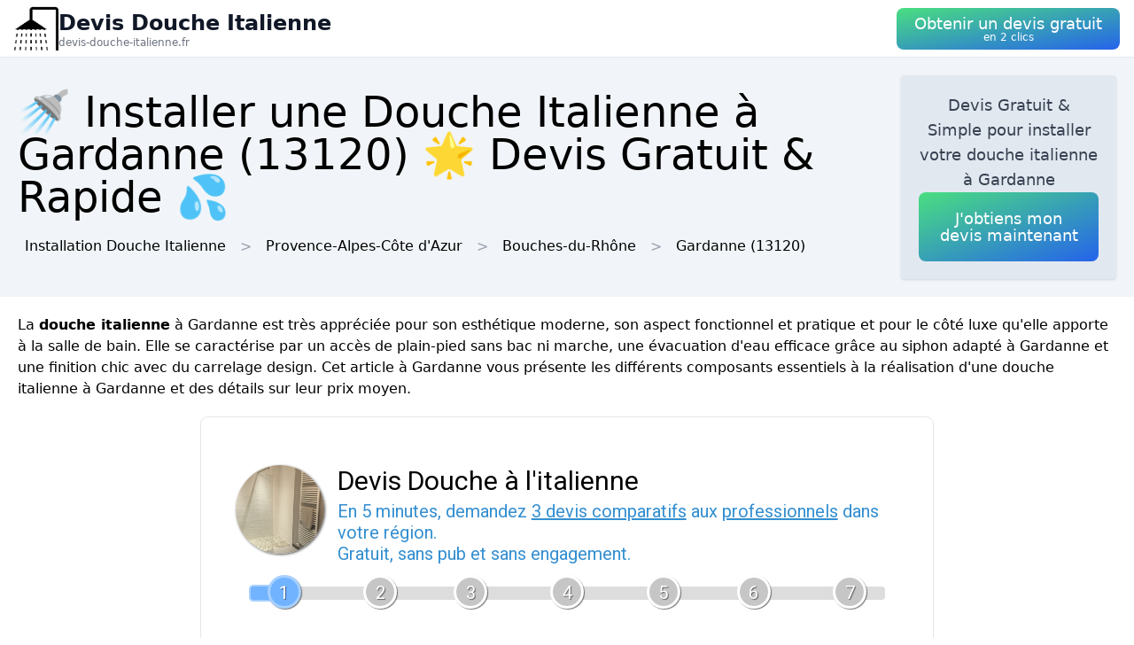

--- FILE ---
content_type: text/html; charset=utf-8
request_url: https://devis-douche-italienne.fr/ville/13041/gardanne
body_size: 11812
content:
<!DOCTYPE html><html lang="fr"><head><meta charSet="utf-8"/><meta name="viewport" content="width=device-width"/><title>🚿 Installer une Douche Italienne  à Gardanne (13120) 🌟 Devis Gratuit &amp; Rapide 💦</title><meta name="description" content="Obtenez un devis gratuit pour l&#x27;installation de douches italiennes  à Gardanne (13120). Modernisez votre salle de bain avec une touche d&#x27;élégance."/><meta name="next-head-count" content="4"/><link rel="icon" href="/logo.png"/><meta name="robots" content="noarchive"/><link rel="preload" href="/_next/static/css/3b71bce6cfa9125b.css" as="style"/><link rel="stylesheet" href="/_next/static/css/3b71bce6cfa9125b.css" data-n-g=""/><noscript data-n-css=""></noscript><script defer="" nomodule="" src="/_next/static/chunks/polyfills-78c92fac7aa8fdd8.js"></script><script src="/_next/static/chunks/webpack-3bd417791c23be84.js" defer=""></script><script src="/_next/static/chunks/framework-63157d71ad419e09.js" defer=""></script><script src="/_next/static/chunks/main-f8f803a3020ac4b1.js" defer=""></script><script src="/_next/static/chunks/pages/_app-521c08716d5c4976.js" defer=""></script><script src="/_next/static/chunks/25-816bd4a1192d6bc6.js" defer=""></script><script src="/_next/static/chunks/706-6c6d51f7922d4817.js" defer=""></script><script src="/_next/static/chunks/501-2f3c041aa12485b2.js" defer=""></script><script src="/_next/static/chunks/pages/%5BurlType%5D/%5Bid%5D/%5Bslug%5D-ff009100e2d9ccac.js" defer=""></script><script src="/_next/static/OlTyaf2vQfmfjFp7DjswT/_buildManifest.js" defer=""></script><script src="/_next/static/OlTyaf2vQfmfjFp7DjswT/_ssgManifest.js" defer=""></script></head><body><div id="__next"><nav class="sticky top-0 z-10 bg-white backdrop-filter backdrop-blur-lg bg-opacity-50 border-b border-gray-200"><div class="max-w-screen-xl mx-auto px-4"><div class="flex items-center justify-between h-16"><a class="flex items-center gap-1" href="/"><img alt="Logo Devis Douche Italienne" loading="lazy" width="50" height="50" decoding="async" data-nimg="1" style="color:transparent" srcSet="/logo.png?w=64&amp;q=75 1x, /logo.png?w=128&amp;q=75 2x" src="/logo.png?w=128&amp;q=75"/><div class="flex flex-col"><span class="text-xs sm:text-base md:text-2xl text-gray-900 font-semibold">Devis Douche Italienne</span><span class="hidden md:inline-block text-xs text-gray-500 leading-none">devis-douche-italienne.fr</span></div></a><a href="#lead-form"><button class="p-5 text-white bg-gradient-to-br from-green-400 to-blue-600 hover:from-green-500 hover:to-blue-700 focus:ring-4 focus:outline-none focus:ring-green-200 font-medium rounded-lg text-center py-2"><div class="flex flex-col items-center inline-block"><span class="text-sm md:text-lg" style="line-height:1.2rem">Obtenir un devis gratuit</span><span class="text-xs leading-3 hidden md:inline">en 2 clics</span></div></button></a></div></div></nav><header class="bg-slate-100"><div class="mx-auto max-w-screen-xl p-5 flex flex-col md:flex-row justify-between items-center gap-3"><div><h1 class="text-xl sm:text-3xl md:text-5xl">🚿 Installer une Douche Italienne  à Gardanne (13120) 🌟 Devis Gratuit &amp; Rapide 💦</h1><div class="mt-3 hidden md:block"><a class="inline-block m-2" href="/">Installation Douche Italienne</a><div class="inline-block before:content-[&#x27;&gt;&#x27;] before:mx-2 before:text-gray-400"><span class="inline-block m-2">Provence-Alpes-Côte d&#x27;Azur</span></div><div class="inline-block before:content-[&#x27;&gt;&#x27;] before:mx-2 before:text-gray-400"><a class="inline-block m-2" href="/departement/13/bouches-du-rhone">Bouches-du-Rhône</a></div><div class="inline-block before:content-[&#x27;&gt;&#x27;] before:mx-2 before:text-gray-400"><a class="inline-block m-2" href="/ville/13041/gardanne">Gardanne<!-- --> (13120)</a></div></div></div><div class="bg-slate-200 max-w-md rounded shadow flex flex-col items-center gap-3 text-center p-5"><p class="font-medium text-tremor-title text-tremor-content-emphasis dark:text-dark-tremor-content-emphasis">Devis Gratuit &amp; Simple pour installer votre douche italienne  à Gardanne</p><a href="#lead-form"><button class="p-5 text-white bg-gradient-to-br from-green-400 to-blue-600 hover:from-green-500 hover:to-blue-700 focus:ring-4 focus:outline-none focus:ring-green-200 font-medium rounded-lg text-center "><div class="flex flex-col items-center inline-block"><span class="text-sm md:text-lg" style="line-height:1.2rem">J&#x27;obtiens mon devis maintenant</span></div></button></a></div></div></header><main class="mx-auto max-w-screen-xl p-5"><div id="content"><p>La <strong>douche italienne</strong> à Gardanne est très appréciée pour son esthétique moderne, son aspect fonctionnel et pratique et pour le côté luxe qu&#x27;elle apporte à la salle de bain. Elle se caractérise par un accès de plain-pied sans bac ni marche, une évacuation d&#x27;eau efficace grâce au siphon adapté à Gardanne et une finition chic avec du carrelage design. Cet article à Gardanne vous présente les différents composants essentiels à la réalisation d&#x27;une douche italienne à Gardanne et des détails sur leur prix moyen.</p><div class="tremor-Card-root text-left ring-1 rounded-tremor-default bg-tremor-background ring-tremor-ring shadow-tremor-card dark:bg-dark-tremor-background dark:ring-dark-tremor-ring dark:shadow-dark-tremor-card border-tremor-brand dark:border-dark-tremor-brand p-6 my-5 mx-auto w-full md:w-2/3 relative"><div id="lead-form" style="position:absolute;margin-top:-100px"></div></div><div class="relative my-3 w-full h-48 sm:h-72"><img alt="installation douche italienne luxe" loading="lazy" decoding="async" data-nimg="fill" style="position:absolute;height:100%;width:100%;left:0;top:0;right:0;bottom:0;object-fit:cover;color:transparent" sizes="100vw" srcSet="/photos/installation-douche-italienne-luxe.png?w=640&amp;q=75 640w, /photos/installation-douche-italienne-luxe.png?w=750&amp;q=75 750w, /photos/installation-douche-italienne-luxe.png?w=828&amp;q=75 828w, /photos/installation-douche-italienne-luxe.png?w=1080&amp;q=75 1080w, /photos/installation-douche-italienne-luxe.png?w=1200&amp;q=75 1200w, /photos/installation-douche-italienne-luxe.png?w=1920&amp;q=75 1920w, /photos/installation-douche-italienne-luxe.png?w=2048&amp;q=75 2048w, /photos/installation-douche-italienne-luxe.png?w=3840&amp;q=75 3840w" src="/photos/installation-douche-italienne-luxe.png?w=3840&amp;q=75"/></div><h2>L&#x27;essentiel pour construire une douche italienne à Gardanne</h2><h3>Le receveur : une base solide et résistante à l&#x27;eau</h3>
<p> à Gardanne, le receveur, également appelé douche à l&#x27;italienne ou bac à douche, est l&#x27;un des éléments clés dans la construction d&#x27;une douche italienne. Il assure non seulement une bonne étanchéité, mais permet également d&#x27;éviter les infiltrations d&#x27;eau grâce à sa surface inclinée vers le trou d&#x27;évacuation. Les receveurs à Gardanne peuvent être fabriqués en divers matériaux (béton, céramique, acrylique, etc.) selon vos préférences et votre budget, avec des tarifs variant en moyenne entre 300 et 1000 euros.</p>
<h3>La paroi de douche : pour protéger et styliser votre espace</h3>
<p>Les parois de douche à Gardanne sont indispensables pour empêcher les éclaboussures d&#x27;eau, maintenir la chaleur dans la cabine et assurer une bonne intimité. Elles peuvent être fixes, pivotantes, coulissantes ou pliantes, avec un design minimaliste (en verre transparent) ou un aspect plus décoratif (avec des motifs gravés ou imprimés). Selon le style choisi à Gardanne, les parois de douche pourraient coûter entre 100 et 800 euros en moyenne.</p>
<h3>Le bac à carreler : une finition raffinée et personnalisable</h3>
<p>Le bac à carreler à Gardanne est une solution alternative au receveur classique pour ceux qui souhaitent vraiment un aménagement sur mesure et conforme à leur propre style. Le bac se présente sous forme d&#x27;une plaque prête à recevoir un revêtement de carrelage, qui peut être votre choix de couleur, motif ou matériau. Cette option à Gardanne permet d&#x27;avoir une surface uniforme avec un excellent rendu visuel, pour un tarif moyen autour de 150 à 300 euros.</p><div class="relative my-3 w-full h-48 sm:h-72"><img alt="douche italienne lumineuse" loading="lazy" decoding="async" data-nimg="fill" style="position:absolute;height:100%;width:100%;left:0;top:0;right:0;bottom:0;object-fit:cover;color:transparent" sizes="100vw" srcSet="/photos/douche-italienne-lumineuse.png?w=640&amp;q=75 640w, /photos/douche-italienne-lumineuse.png?w=750&amp;q=75 750w, /photos/douche-italienne-lumineuse.png?w=828&amp;q=75 828w, /photos/douche-italienne-lumineuse.png?w=1080&amp;q=75 1080w, /photos/douche-italienne-lumineuse.png?w=1200&amp;q=75 1200w, /photos/douche-italienne-lumineuse.png?w=1920&amp;q=75 1920w, /photos/douche-italienne-lumineuse.png?w=2048&amp;q=75 2048w, /photos/douche-italienne-lumineuse.png?w=3840&amp;q=75 3840w" src="/photos/douche-italienne-lumineuse.png?w=3840&amp;q=75"/></div><h2>Les accessoires complémentaires pour une douche fonctionnelle et élégante à Gardanne</h2><h3>Le siphon de sol : l&#x27;allié incontournable de la douche italienne</h3>
<p> à Gardanne, pour assurer un bon écoulement de l&#x27;eau lors des douches et éviter les inondations, il est essentiel de choisir un <strong>siphon de sol adapté</strong>. Celui-ci doit être compatible avec votre type de sol, respecter les exigences d&#x27;efficacité et de rapidité d&#x27;évacuation, et posséder un filtre pour retenir les impuretés. Les siphons de sol à Gardanne sont disponibles dans différentes formes (linéaire, point, caniveaux) et matériaux (acier inoxydable, laiton chromé) avec des prix compris entre 50 et 350 euros.</p>
<h3>Le carrelage : une touche déco indispensable à Gardanne</h3>
<p>Dans le cadre de l&#x27;installation d&#x27;une douche italienne, le choix du <strong>carrelage est primordial</strong> à Gardanne. Il doit rester harmonieux avec l&#x27;ensemble de la salle de bains tout en mettant en valeur les éléments de la douche. Les carreaux à Gardanne peuvent être choisis selon différents critères tels que leur dimension, couleur, motif ou finition (matte, brillante), avec des coûts moyens allant de 20 à 200 euros le m².</p>
<h3>L&#x27;étanchéité : la garantie d&#x27;une longue durée de vie pour votre douche italienne à Gardanne</h3>
<p>La réalisation d&#x27;une douche italienne à Gardanne implique un travail soigné sur l&#x27;étanchéité afin d&#x27;éviter les fuites, infiltrations ou problèmes d&#x27;humidité dans la salle de bain. L&#x27;étape d&#x27;étanchéification se fait généralement grâce à divers produits imperméabilisants (bandes, résines, joints) appliqués sur les surfaces avant la pose des revêtements (receveur, paroi, carrelage). En tenant compte des fournitures et de la main-d&#x27;œuvre nécessaire à Gardanne pour cette opération cruciale, il faut compter un budget moyen de 500 à 1500 euros.</p><div class="relative my-3 w-full h-48 sm:h-72"><img alt="douche italienne" loading="lazy" decoding="async" data-nimg="fill" style="position:absolute;height:100%;width:100%;left:0;top:0;right:0;bottom:0;object-fit:cover;color:transparent" sizes="100vw" srcSet="/photos/douche-italienne.png?w=640&amp;q=75 640w, /photos/douche-italienne.png?w=750&amp;q=75 750w, /photos/douche-italienne.png?w=828&amp;q=75 828w, /photos/douche-italienne.png?w=1080&amp;q=75 1080w, /photos/douche-italienne.png?w=1200&amp;q=75 1200w, /photos/douche-italienne.png?w=1920&amp;q=75 1920w, /photos/douche-italienne.png?w=2048&amp;q=75 2048w, /photos/douche-italienne.png?w=3840&amp;q=75 3840w" src="/photos/douche-italienne.png?w=3840&amp;q=75"/></div><h2>Fourchette de prix global pour une douche italienne à Gardanne</h2><p>Pour résumer à Gardanne, voici une estimation globale des coûts liés à la construction d&#x27;une douche italienne :</p>
<ul>
 <li>Receveur : 300 - 1000 euros</li>
 <li>Paroi de douche : 100 - 800 euros</li>
 <li>Bac à carreler : 150 - 300 euros</li>
 <li>Siphon de sol : 50 - 350 euros</li>
 <li>Carrelage : 20 - 200 euros/m²</li>
 <li>Étanchéité : 500 - 1500 euros</li>
</ul>
<p>En tenant compte de ces fourchettes de prix, le coût moyen pour une douche italienne se situe généralement entre <strong>1500 et 4000 euros</strong>, hors pose. Il convient de noter que les tarifs varient en fonction du type de matériel choisi, de la surface de la douche et de l&#x27;artisan qui effectuera les travaux à Gardanne.</p>
</div></main><div class="mx-auto max-w-screen-xl p-5"><div class="flex flex-col justify-center items-center gap-5"><a href="#lead-form"><button class="p-5 text-white bg-gradient-to-br from-green-400 to-blue-600 hover:from-green-500 hover:to-blue-700 focus:ring-4 focus:outline-none focus:ring-green-200 font-medium rounded-lg text-center "><div class="flex flex-col items-center inline-block"><span class="text-sm md:text-lg" style="line-height:1.2rem">Obtenir un devis gratuitement</span></div></button></a><div class="tremor-Card-root relative w-full text-left ring-1 rounded-tremor-default bg-tremor-background ring-tremor-ring shadow-tremor-card dark:bg-dark-tremor-background dark:ring-dark-tremor-ring dark:shadow-dark-tremor-card border-tremor-brand dark:border-dark-tremor-brand p-6 flex gap-3"><div class="mb-5 last:mb-0 relative w-1/2"><p class="text-tremor-title text-tremor-content-emphasis dark:text-dark-tremor-content-emphasis text-xl font-bold mb-1">Villes voisines</p><ul class="max-h-36 overflow-y-scroll pb-8"><li class="block my-1"><a class="block p-3 border rounded text-gray-700 hover:text-gray-900" href="/ville/13015/bouc-bel-air">Installation Douche Italienne<!-- --> <!-- -->Bouc-Bel-Air</a></li><li class="block my-1"><a class="block p-3 border rounded text-gray-700 hover:text-gray-900" href="/ville/13060/meyreuil">Installation Douche Italienne<!-- --> <!-- -->Meyreuil</a></li><li class="block my-1"><a class="block p-3 border rounded text-gray-700 hover:text-gray-900" href="/ville/13062/mimet">Installation Douche Italienne<!-- --> <!-- -->Mimet</a></li><li class="block my-1"><a class="block p-3 border rounded text-gray-700 hover:text-gray-900" href="/ville/13107/simiane-collongue">Installation Douche Italienne<!-- --> <!-- -->Simiane-Collongue</a></li><li class="block my-1"><a class="block p-3 border rounded text-gray-700 hover:text-gray-900" href="/ville/13046/greasque">Installation Douche Italienne<!-- --> <!-- -->Gréasque</a></li><li class="block my-1"><a class="block p-3 border rounded text-gray-700 hover:text-gray-900" href="/ville/13019/cabries">Installation Douche Italienne<!-- --> <!-- -->Cabriès</a></li><li class="block my-1"><a class="block p-3 border rounded text-gray-700 hover:text-gray-900" href="/ville/13101/saint-savournin">Installation Douche Italienne<!-- --> <!-- -->Saint-Savournin</a></li><li class="block my-1"><a class="block p-3 border rounded text-gray-700 hover:text-gray-900" href="/ville/13040/fuveau">Installation Douche Italienne<!-- --> <!-- -->Fuveau</a></li><li class="block my-1"><a class="block p-3 border rounded text-gray-700 hover:text-gray-900" href="/ville/13109/tholonet">Installation Douche Italienne<!-- --> <!-- -->Le Tholonet</a></li><li class="block my-1"><a class="block p-3 border rounded text-gray-700 hover:text-gray-900" href="/ville/13012/beaurecueil">Installation Douche Italienne<!-- --> <!-- -->Beaurecueil</a></li><li class="block my-1"><a class="block p-3 border rounded text-gray-700 hover:text-gray-900" href="/ville/13025/chateauneuf-le-rouge">Installation Douche Italienne<!-- --> <!-- -->Châteauneuf-le-Rouge</a></li><li class="block my-1"><a class="block p-3 border rounded text-gray-700 hover:text-gray-900" href="/ville/13001/aix-en-provence">Installation Douche Italienne<!-- --> <!-- -->Aix-en-Provence</a></li><li class="block my-1"><a class="block p-3 border rounded text-gray-700 hover:text-gray-900" href="/ville/13106/septemes-les-vallons">Installation Douche Italienne<!-- --> <!-- -->Septèmes-les-Vallons</a></li><li class="block my-1"><a class="block p-3 border rounded text-gray-700 hover:text-gray-900" href="/ville/13020/cadolive">Installation Douche Italienne<!-- --> <!-- -->Cadolive</a></li><li class="block my-1"><a class="block p-3 border rounded text-gray-700 hover:text-gray-900" href="/ville/13013/belcodene">Installation Douche Italienne<!-- --> <!-- -->Belcodène</a></li><li class="block my-1"><a class="block p-3 border rounded text-gray-700 hover:text-gray-900" href="/ville/13016/bouilladisse">Installation Douche Italienne<!-- --> <!-- -->La Bouilladisse</a></li><li class="block my-1"><a class="block p-3 border rounded text-gray-700 hover:text-gray-900" href="/ville/13075/plan-de-cuques">Installation Douche Italienne<!-- --> <!-- -->Plan-de-Cuques</a></li><li class="block my-1"><a class="block p-3 border rounded text-gray-700 hover:text-gray-900" href="/ville/13095/saint-marc-jaumegarde">Installation Douche Italienne<!-- --> <!-- -->Saint-Marc-Jaumegarde</a></li><li class="block my-1"><a class="block p-3 border rounded text-gray-700 hover:text-gray-900" href="/ville/13090/saint-antonin-sur-bayon">Installation Douche Italienne<!-- --> <!-- -->Saint-Antonin-sur-Bayon</a></li><li class="block my-1"><a class="block p-3 border rounded text-gray-700 hover:text-gray-900" href="/ville/13073/peypin">Installation Douche Italienne<!-- --> <!-- -->Peypin</a></li><li class="block my-1"><a class="block p-3 border rounded text-gray-700 hover:text-gray-900" href="/ville/13071/pennes-mirabeau">Installation Douche Italienne<!-- --> <!-- -->Pennes-Mirabeau</a></li><li class="block my-1"><a class="block p-3 border rounded text-gray-700 hover:text-gray-900" href="/ville/13002/allauch">Installation Douche Italienne<!-- --> <!-- -->Allauch</a></li><li class="block my-1"><a class="block p-3 border rounded text-gray-700 hover:text-gray-900" href="/ville/13087/rousset-13">Installation Douche Italienne<!-- --> <!-- -->Rousset</a></li><li class="block my-1"><a class="block p-3 border rounded text-gray-700 hover:text-gray-900" href="/ville/13031/destrousse">Installation Douche Italienne<!-- --> <!-- -->La Destrousse</a></li><li class="block my-1"><a class="block p-3 border rounded text-gray-700 hover:text-gray-900" href="/ville/13072/peynier">Installation Douche Italienne<!-- --> <!-- -->Peynier</a></li><li class="block my-1"><a class="block p-3 border rounded text-gray-700 hover:text-gray-900" href="/ville/13038/fontvieille">Installation Douche Italienne<!-- --> <!-- -->Fontvieille</a></li><li class="block my-1"><a class="block p-3 border rounded text-gray-700 hover:text-gray-900" href="/ville/13032/eguilles">Installation Douche Italienne<!-- --> <!-- -->Éguilles</a></li><li class="block my-1"><a class="block p-3 border rounded text-gray-700 hover:text-gray-900" href="/ville/13007/auriol">Installation Douche Italienne<!-- --> <!-- -->Auriol</a></li><li class="block my-1"><a class="block p-3 border rounded text-gray-700 hover:text-gray-900" href="/ville/13111/vauvenargues">Installation Douche Italienne<!-- --> <!-- -->Vauvenargues</a></li><li class="block my-1"><a class="block p-3 border rounded text-gray-700 hover:text-gray-900" href="/ville/13086/roquevaire">Installation Douche Italienne<!-- --> <!-- -->Roquevaire</a></li></ul><div class="inset-x-0 bottom-0 flex justify-center bg-gradient-to-t from-white pt-8 absolute"></div></div><div class="mb-5 last:mb-0 relative w-1/2"><p class="text-tremor-title text-tremor-content-emphasis dark:text-dark-tremor-content-emphasis text-xl font-bold mb-1">Départements</p><ul class="max-h-36 overflow-y-scroll pb-8"><li class="block my-1"><a class="block p-3 border rounded text-gray-700 hover:text-gray-900" href="/departement/01/ain">Installation Douche Italienne<!-- --> <!-- -->Ain</a></li><li class="block my-1"><a class="block p-3 border rounded text-gray-700 hover:text-gray-900" href="/departement/02/aisne">Installation Douche Italienne<!-- --> <!-- -->Aisne</a></li><li class="block my-1"><a class="block p-3 border rounded text-gray-700 hover:text-gray-900" href="/departement/03/allier">Installation Douche Italienne<!-- --> <!-- -->Allier</a></li><li class="block my-1"><a class="block p-3 border rounded text-gray-700 hover:text-gray-900" href="/departement/04/alpes-de-haute-provence">Installation Douche Italienne<!-- --> <!-- -->Alpes-de-Haute-Provence</a></li><li class="block my-1"><a class="block p-3 border rounded text-gray-700 hover:text-gray-900" href="/departement/05/hautes-alpes">Installation Douche Italienne<!-- --> <!-- -->Hautes-Alpes</a></li><li class="block my-1"><a class="block p-3 border rounded text-gray-700 hover:text-gray-900" href="/departement/06/alpes-maritimes">Installation Douche Italienne<!-- --> <!-- -->Alpes-Maritimes</a></li><li class="block my-1"><a class="block p-3 border rounded text-gray-700 hover:text-gray-900" href="/departement/07/ardeche">Installation Douche Italienne<!-- --> <!-- -->Ardèche</a></li><li class="block my-1"><a class="block p-3 border rounded text-gray-700 hover:text-gray-900" href="/departement/08/ardennes">Installation Douche Italienne<!-- --> <!-- -->Ardennes</a></li><li class="block my-1"><a class="block p-3 border rounded text-gray-700 hover:text-gray-900" href="/departement/09/ariege">Installation Douche Italienne<!-- --> <!-- -->Ariège</a></li><li class="block my-1"><a class="block p-3 border rounded text-gray-700 hover:text-gray-900" href="/departement/10/aube">Installation Douche Italienne<!-- --> <!-- -->Aube</a></li><li class="block my-1"><a class="block p-3 border rounded text-gray-700 hover:text-gray-900" href="/departement/11/aude">Installation Douche Italienne<!-- --> <!-- -->Aude</a></li><li class="block my-1"><a class="block p-3 border rounded text-gray-700 hover:text-gray-900" href="/departement/12/aveyron">Installation Douche Italienne<!-- --> <!-- -->Aveyron</a></li><li class="block my-1"><a class="block p-3 border rounded text-gray-700 hover:text-gray-900" href="/departement/13/bouches-du-rhone">Installation Douche Italienne<!-- --> <!-- -->Bouches-du-Rhône</a></li><li class="block my-1"><a class="block p-3 border rounded text-gray-700 hover:text-gray-900" href="/departement/14/calvados">Installation Douche Italienne<!-- --> <!-- -->Calvados</a></li><li class="block my-1"><a class="block p-3 border rounded text-gray-700 hover:text-gray-900" href="/departement/15/cantal">Installation Douche Italienne<!-- --> <!-- -->Cantal</a></li><li class="block my-1"><a class="block p-3 border rounded text-gray-700 hover:text-gray-900" href="/departement/16/charente">Installation Douche Italienne<!-- --> <!-- -->Charente</a></li><li class="block my-1"><a class="block p-3 border rounded text-gray-700 hover:text-gray-900" href="/departement/17/charente-maritime">Installation Douche Italienne<!-- --> <!-- -->Charente-Maritime</a></li><li class="block my-1"><a class="block p-3 border rounded text-gray-700 hover:text-gray-900" href="/departement/18/cher">Installation Douche Italienne<!-- --> <!-- -->Cher</a></li><li class="block my-1"><a class="block p-3 border rounded text-gray-700 hover:text-gray-900" href="/departement/19/correze">Installation Douche Italienne<!-- --> <!-- -->Corrèze</a></li><li class="block my-1"><a class="block p-3 border rounded text-gray-700 hover:text-gray-900" href="/departement/21/cote-d-or">Installation Douche Italienne<!-- --> <!-- -->Côte-d&#x27;Or</a></li><li class="block my-1"><a class="block p-3 border rounded text-gray-700 hover:text-gray-900" href="/departement/22/cotes-d-armor">Installation Douche Italienne<!-- --> <!-- -->Côtes-d&#x27;Armor</a></li><li class="block my-1"><a class="block p-3 border rounded text-gray-700 hover:text-gray-900" href="/departement/23/creuse">Installation Douche Italienne<!-- --> <!-- -->Creuse</a></li><li class="block my-1"><a class="block p-3 border rounded text-gray-700 hover:text-gray-900" href="/departement/24/dordogne">Installation Douche Italienne<!-- --> <!-- -->Dordogne</a></li><li class="block my-1"><a class="block p-3 border rounded text-gray-700 hover:text-gray-900" href="/departement/25/doubs">Installation Douche Italienne<!-- --> <!-- -->Doubs</a></li><li class="block my-1"><a class="block p-3 border rounded text-gray-700 hover:text-gray-900" href="/departement/26/drome">Installation Douche Italienne<!-- --> <!-- -->Drôme</a></li><li class="block my-1"><a class="block p-3 border rounded text-gray-700 hover:text-gray-900" href="/departement/27/eure">Installation Douche Italienne<!-- --> <!-- -->Eure</a></li><li class="block my-1"><a class="block p-3 border rounded text-gray-700 hover:text-gray-900" href="/departement/28/eure-et-loir">Installation Douche Italienne<!-- --> <!-- -->Eure-et-Loir</a></li><li class="block my-1"><a class="block p-3 border rounded text-gray-700 hover:text-gray-900" href="/departement/29/finistere">Installation Douche Italienne<!-- --> <!-- -->Finistère</a></li><li class="block my-1"><a class="block p-3 border rounded text-gray-700 hover:text-gray-900" href="/departement/2a/corse-du-sud">Installation Douche Italienne<!-- --> <!-- -->Corse-du-Sud</a></li><li class="block my-1"><a class="block p-3 border rounded text-gray-700 hover:text-gray-900" href="/departement/2b/haute-corse">Installation Douche Italienne<!-- --> <!-- -->Haute-Corse</a></li><li class="block my-1"><a class="block p-3 border rounded text-gray-700 hover:text-gray-900" href="/departement/30/gard">Installation Douche Italienne<!-- --> <!-- -->Gard</a></li><li class="block my-1"><a class="block p-3 border rounded text-gray-700 hover:text-gray-900" href="/departement/31/haute-garonne">Installation Douche Italienne<!-- --> <!-- -->Haute-Garonne</a></li><li class="block my-1"><a class="block p-3 border rounded text-gray-700 hover:text-gray-900" href="/departement/32/gers">Installation Douche Italienne<!-- --> <!-- -->Gers</a></li><li class="block my-1"><a class="block p-3 border rounded text-gray-700 hover:text-gray-900" href="/departement/33/gironde">Installation Douche Italienne<!-- --> <!-- -->Gironde</a></li><li class="block my-1"><a class="block p-3 border rounded text-gray-700 hover:text-gray-900" href="/departement/34/herault">Installation Douche Italienne<!-- --> <!-- -->Hérault</a></li><li class="block my-1"><a class="block p-3 border rounded text-gray-700 hover:text-gray-900" href="/departement/35/ille-et-vilaine">Installation Douche Italienne<!-- --> <!-- -->Ille-et-Vilaine</a></li><li class="block my-1"><a class="block p-3 border rounded text-gray-700 hover:text-gray-900" href="/departement/36/indre">Installation Douche Italienne<!-- --> <!-- -->Indre</a></li><li class="block my-1"><a class="block p-3 border rounded text-gray-700 hover:text-gray-900" href="/departement/37/indre-et-loire">Installation Douche Italienne<!-- --> <!-- -->Indre-et-Loire</a></li><li class="block my-1"><a class="block p-3 border rounded text-gray-700 hover:text-gray-900" href="/departement/38/isere">Installation Douche Italienne<!-- --> <!-- -->Isère</a></li><li class="block my-1"><a class="block p-3 border rounded text-gray-700 hover:text-gray-900" href="/departement/39/jura">Installation Douche Italienne<!-- --> <!-- -->Jura</a></li><li class="block my-1"><a class="block p-3 border rounded text-gray-700 hover:text-gray-900" href="/departement/40/landes">Installation Douche Italienne<!-- --> <!-- -->Landes</a></li><li class="block my-1"><a class="block p-3 border rounded text-gray-700 hover:text-gray-900" href="/departement/41/loir-et-cher">Installation Douche Italienne<!-- --> <!-- -->Loir-et-Cher</a></li><li class="block my-1"><a class="block p-3 border rounded text-gray-700 hover:text-gray-900" href="/departement/42/loire">Installation Douche Italienne<!-- --> <!-- -->Loire</a></li><li class="block my-1"><a class="block p-3 border rounded text-gray-700 hover:text-gray-900" href="/departement/43/haute-loire">Installation Douche Italienne<!-- --> <!-- -->Haute-Loire</a></li><li class="block my-1"><a class="block p-3 border rounded text-gray-700 hover:text-gray-900" href="/departement/44/loire-atlantique">Installation Douche Italienne<!-- --> <!-- -->Loire-Atlantique</a></li><li class="block my-1"><a class="block p-3 border rounded text-gray-700 hover:text-gray-900" href="/departement/45/loiret">Installation Douche Italienne<!-- --> <!-- -->Loiret</a></li><li class="block my-1"><a class="block p-3 border rounded text-gray-700 hover:text-gray-900" href="/departement/46/lot">Installation Douche Italienne<!-- --> <!-- -->Lot</a></li><li class="block my-1"><a class="block p-3 border rounded text-gray-700 hover:text-gray-900" href="/departement/47/lot-et-garonne">Installation Douche Italienne<!-- --> <!-- -->Lot-et-Garonne</a></li><li class="block my-1"><a class="block p-3 border rounded text-gray-700 hover:text-gray-900" href="/departement/48/lozere">Installation Douche Italienne<!-- --> <!-- -->Lozère</a></li><li class="block my-1"><a class="block p-3 border rounded text-gray-700 hover:text-gray-900" href="/departement/49/maine-et-loire">Installation Douche Italienne<!-- --> <!-- -->Maine-et-Loire</a></li><li class="block my-1"><a class="block p-3 border rounded text-gray-700 hover:text-gray-900" href="/departement/50/manche">Installation Douche Italienne<!-- --> <!-- -->Manche</a></li><li class="block my-1"><a class="block p-3 border rounded text-gray-700 hover:text-gray-900" href="/departement/51/marne">Installation Douche Italienne<!-- --> <!-- -->Marne</a></li><li class="block my-1"><a class="block p-3 border rounded text-gray-700 hover:text-gray-900" href="/departement/52/haute-marne">Installation Douche Italienne<!-- --> <!-- -->Haute-Marne</a></li><li class="block my-1"><a class="block p-3 border rounded text-gray-700 hover:text-gray-900" href="/departement/53/mayenne">Installation Douche Italienne<!-- --> <!-- -->Mayenne</a></li><li class="block my-1"><a class="block p-3 border rounded text-gray-700 hover:text-gray-900" href="/departement/54/meurthe-et-moselle">Installation Douche Italienne<!-- --> <!-- -->Meurthe-et-Moselle</a></li><li class="block my-1"><a class="block p-3 border rounded text-gray-700 hover:text-gray-900" href="/departement/55/meuse">Installation Douche Italienne<!-- --> <!-- -->Meuse</a></li><li class="block my-1"><a class="block p-3 border rounded text-gray-700 hover:text-gray-900" href="/departement/56/morbihan">Installation Douche Italienne<!-- --> <!-- -->Morbihan</a></li><li class="block my-1"><a class="block p-3 border rounded text-gray-700 hover:text-gray-900" href="/departement/57/moselle">Installation Douche Italienne<!-- --> <!-- -->Moselle</a></li><li class="block my-1"><a class="block p-3 border rounded text-gray-700 hover:text-gray-900" href="/departement/58/nievre">Installation Douche Italienne<!-- --> <!-- -->Nièvre</a></li><li class="block my-1"><a class="block p-3 border rounded text-gray-700 hover:text-gray-900" href="/departement/59/nord">Installation Douche Italienne<!-- --> <!-- -->Nord</a></li><li class="block my-1"><a class="block p-3 border rounded text-gray-700 hover:text-gray-900" href="/departement/60/oise">Installation Douche Italienne<!-- --> <!-- -->Oise</a></li><li class="block my-1"><a class="block p-3 border rounded text-gray-700 hover:text-gray-900" href="/departement/61/orne">Installation Douche Italienne<!-- --> <!-- -->Orne</a></li><li class="block my-1"><a class="block p-3 border rounded text-gray-700 hover:text-gray-900" href="/departement/62/pas-de-calais">Installation Douche Italienne<!-- --> <!-- -->Pas-de-Calais</a></li><li class="block my-1"><a class="block p-3 border rounded text-gray-700 hover:text-gray-900" href="/departement/63/puy-de-dome">Installation Douche Italienne<!-- --> <!-- -->Puy-de-Dôme</a></li><li class="block my-1"><a class="block p-3 border rounded text-gray-700 hover:text-gray-900" href="/departement/64/pyrenees-atlantiques">Installation Douche Italienne<!-- --> <!-- -->Pyrénées-Atlantiques</a></li><li class="block my-1"><a class="block p-3 border rounded text-gray-700 hover:text-gray-900" href="/departement/65/hautes-pyrenees">Installation Douche Italienne<!-- --> <!-- -->Hautes-Pyrénées</a></li><li class="block my-1"><a class="block p-3 border rounded text-gray-700 hover:text-gray-900" href="/departement/66/pyrenees-orientales">Installation Douche Italienne<!-- --> <!-- -->Pyrénées-Orientales</a></li><li class="block my-1"><a class="block p-3 border rounded text-gray-700 hover:text-gray-900" href="/departement/67/bas-rhin">Installation Douche Italienne<!-- --> <!-- -->Bas-Rhin</a></li><li class="block my-1"><a class="block p-3 border rounded text-gray-700 hover:text-gray-900" href="/departement/68/haut-rhin">Installation Douche Italienne<!-- --> <!-- -->Haut-Rhin</a></li><li class="block my-1"><a class="block p-3 border rounded text-gray-700 hover:text-gray-900" href="/departement/69/rhone">Installation Douche Italienne<!-- --> <!-- -->Rhône</a></li><li class="block my-1"><a class="block p-3 border rounded text-gray-700 hover:text-gray-900" href="/departement/70/haute-saone">Installation Douche Italienne<!-- --> <!-- -->Haute-Saône</a></li><li class="block my-1"><a class="block p-3 border rounded text-gray-700 hover:text-gray-900" href="/departement/71/saone-et-loire">Installation Douche Italienne<!-- --> <!-- -->Saône-et-Loire</a></li><li class="block my-1"><a class="block p-3 border rounded text-gray-700 hover:text-gray-900" href="/departement/72/sarthe">Installation Douche Italienne<!-- --> <!-- -->Sarthe</a></li><li class="block my-1"><a class="block p-3 border rounded text-gray-700 hover:text-gray-900" href="/departement/73/savoie">Installation Douche Italienne<!-- --> <!-- -->Savoie</a></li><li class="block my-1"><a class="block p-3 border rounded text-gray-700 hover:text-gray-900" href="/departement/74/haute-savoie">Installation Douche Italienne<!-- --> <!-- -->Haute-Savoie</a></li><li class="block my-1"><a class="block p-3 border rounded text-gray-700 hover:text-gray-900" href="/departement/75/paris">Installation Douche Italienne<!-- --> <!-- -->Paris</a></li><li class="block my-1"><a class="block p-3 border rounded text-gray-700 hover:text-gray-900" href="/departement/76/seine-maritime">Installation Douche Italienne<!-- --> <!-- -->Seine-Maritime</a></li><li class="block my-1"><a class="block p-3 border rounded text-gray-700 hover:text-gray-900" href="/departement/77/seine-et-marne">Installation Douche Italienne<!-- --> <!-- -->Seine-et-Marne</a></li><li class="block my-1"><a class="block p-3 border rounded text-gray-700 hover:text-gray-900" href="/departement/78/yvelines">Installation Douche Italienne<!-- --> <!-- -->Yvelines</a></li><li class="block my-1"><a class="block p-3 border rounded text-gray-700 hover:text-gray-900" href="/departement/79/deux-sevres">Installation Douche Italienne<!-- --> <!-- -->Deux-Sèvres</a></li><li class="block my-1"><a class="block p-3 border rounded text-gray-700 hover:text-gray-900" href="/departement/80/somme">Installation Douche Italienne<!-- --> <!-- -->Somme</a></li><li class="block my-1"><a class="block p-3 border rounded text-gray-700 hover:text-gray-900" href="/departement/81/tarn">Installation Douche Italienne<!-- --> <!-- -->Tarn</a></li><li class="block my-1"><a class="block p-3 border rounded text-gray-700 hover:text-gray-900" href="/departement/82/tarn-et-garonne">Installation Douche Italienne<!-- --> <!-- -->Tarn-et-Garonne</a></li><li class="block my-1"><a class="block p-3 border rounded text-gray-700 hover:text-gray-900" href="/departement/83/var">Installation Douche Italienne<!-- --> <!-- -->Var</a></li><li class="block my-1"><a class="block p-3 border rounded text-gray-700 hover:text-gray-900" href="/departement/84/vaucluse">Installation Douche Italienne<!-- --> <!-- -->Vaucluse</a></li><li class="block my-1"><a class="block p-3 border rounded text-gray-700 hover:text-gray-900" href="/departement/85/vendee">Installation Douche Italienne<!-- --> <!-- -->Vendée</a></li><li class="block my-1"><a class="block p-3 border rounded text-gray-700 hover:text-gray-900" href="/departement/86/vienne">Installation Douche Italienne<!-- --> <!-- -->Vienne</a></li><li class="block my-1"><a class="block p-3 border rounded text-gray-700 hover:text-gray-900" href="/departement/87/haute-vienne">Installation Douche Italienne<!-- --> <!-- -->Haute-Vienne</a></li><li class="block my-1"><a class="block p-3 border rounded text-gray-700 hover:text-gray-900" href="/departement/88/vosges">Installation Douche Italienne<!-- --> <!-- -->Vosges</a></li><li class="block my-1"><a class="block p-3 border rounded text-gray-700 hover:text-gray-900" href="/departement/89/yonne">Installation Douche Italienne<!-- --> <!-- -->Yonne</a></li><li class="block my-1"><a class="block p-3 border rounded text-gray-700 hover:text-gray-900" href="/departement/90/territoire-de-belfort">Installation Douche Italienne<!-- --> <!-- -->Territoire de Belfort</a></li><li class="block my-1"><a class="block p-3 border rounded text-gray-700 hover:text-gray-900" href="/departement/91/essonne">Installation Douche Italienne<!-- --> <!-- -->Essonne</a></li><li class="block my-1"><a class="block p-3 border rounded text-gray-700 hover:text-gray-900" href="/departement/92/hauts-de-seine">Installation Douche Italienne<!-- --> <!-- -->Hauts-de-Seine</a></li><li class="block my-1"><a class="block p-3 border rounded text-gray-700 hover:text-gray-900" href="/departement/93/seine-saint-denis">Installation Douche Italienne<!-- --> <!-- -->Seine-Saint-Denis</a></li><li class="block my-1"><a class="block p-3 border rounded text-gray-700 hover:text-gray-900" href="/departement/94/val-de-marne">Installation Douche Italienne<!-- --> <!-- -->Val-de-Marne</a></li><li class="block my-1"><a class="block p-3 border rounded text-gray-700 hover:text-gray-900" href="/departement/95/val-d-oise">Installation Douche Italienne<!-- --> <!-- -->Val-d&#x27;Oise</a></li><li class="block my-1"><a class="block p-3 border rounded text-gray-700 hover:text-gray-900" href="/departement/971/guadeloupe">Installation Douche Italienne<!-- --> <!-- -->Guadeloupe</a></li><li class="block my-1"><a class="block p-3 border rounded text-gray-700 hover:text-gray-900" href="/departement/972/martinique">Installation Douche Italienne<!-- --> <!-- -->Martinique</a></li><li class="block my-1"><a class="block p-3 border rounded text-gray-700 hover:text-gray-900" href="/departement/973/guyane">Installation Douche Italienne<!-- --> <!-- -->Guyane</a></li><li class="block my-1"><a class="block p-3 border rounded text-gray-700 hover:text-gray-900" href="/departement/974/la-reunion">Installation Douche Italienne<!-- --> <!-- -->La Réunion</a></li><li class="block my-1"><a class="block p-3 border rounded text-gray-700 hover:text-gray-900" href="/departement/976/mayotte">Installation Douche Italienne<!-- --> <!-- -->Mayotte</a></li></ul><div class="inset-x-0 bottom-0 flex justify-center bg-gradient-to-t from-white pt-8 absolute"></div></div></div></div></div><footer class="mx-auto max-w-screen-xl p-5 border-t border-gray-200 mt-5"><div class="flex flex-col items-center gap-3"><a href="#lead-form"><button class="p-5 text-white bg-gradient-to-br from-green-400 to-blue-600 hover:from-green-500 hover:to-blue-700 focus:ring-4 focus:outline-none focus:ring-green-200 font-medium rounded-lg text-center "><div class="flex flex-col items-center inline-block"><span class="text-sm md:text-lg" style="line-height:1.2rem">J&#x27;obtiens mon devis maintenant &amp; gratuitement</span></div></button></a><a class="text-gray-500 hover:text-gray-700 flex items-center" href="/contact"><svg xmlns="http://www.w3.org/2000/svg" fill="none" viewBox="0 0 24 24" stroke-width="1.5" stroke="currentColor" aria-hidden="true" class="h-4 w-4 inline-block mr-1"><path stroke-linecap="round" stroke-linejoin="round" d="M10.125 2.25h-4.5c-.621 0-1.125.504-1.125 1.125v17.25c0 .621.504 1.125 1.125 1.125h12.75c.621 0 1.125-.504 1.125-1.125v-9M10.125 2.25h.375a9 9 0 019 9v.375M10.125 2.25A3.375 3.375 0 0113.5 5.625v1.5c0 .621.504 1.125 1.125 1.125h1.5a3.375 3.375 0 013.375 3.375M9 15l2.25 2.25L15 12"></path></svg>Faire apparaitre mon entreprise sur cette page</a><div class="flex flex-col md:flex-row justify-center items-center gap-3 md:gap-5"><a class="text-gray-500 hover:text-gray-700 flex items-center" href="/mentions"><svg xmlns="http://www.w3.org/2000/svg" fill="none" viewBox="0 0 24 24" stroke-width="1.5" stroke="currentColor" aria-hidden="true" class="h-4 w-4 inline-block mr-1"><path stroke-linecap="round" stroke-linejoin="round" d="M20.25 14.15v4.25c0 1.094-.787 2.036-1.872 2.18-2.087.277-4.216.42-6.378.42s-4.291-.143-6.378-.42c-1.085-.144-1.872-1.086-1.872-2.18v-4.25m16.5 0a2.18 2.18 0 00.75-1.661V8.706c0-1.081-.768-2.015-1.837-2.175a48.114 48.114 0 00-3.413-.387m4.5 8.006c-.194.165-.42.295-.673.38A23.978 23.978 0 0112 15.75c-2.648 0-5.195-.429-7.577-1.22a2.016 2.016 0 01-.673-.38m0 0A2.18 2.18 0 013 12.489V8.706c0-1.081.768-2.015 1.837-2.175a48.111 48.111 0 013.413-.387m7.5 0V5.25A2.25 2.25 0 0013.5 3h-3a2.25 2.25 0 00-2.25 2.25v.894m7.5 0a48.667 48.667 0 00-7.5 0M12 12.75h.008v.008H12v-.008z"></path></svg>Mentions légales</a><a class="text-gray-500 hover:text-gray-700 flex items-center" href="/contact"><svg xmlns="http://www.w3.org/2000/svg" fill="none" viewBox="0 0 24 24" stroke-width="1.5" stroke="currentColor" aria-hidden="true" class="h-4 w-4 inline-block mr-1"><path stroke-linecap="round" d="M16.5 12a4.5 4.5 0 11-9 0 4.5 4.5 0 019 0zm0 0c0 1.657 1.007 3 2.25 3S21 13.657 21 12a9 9 0 10-2.636 6.364M16.5 12V8.25"></path></svg>Contactez nous</a></div><div class="text-gray-500 text-sm">© <!-- -->2024<!-- --> <!-- -->devis-douche-italienne.fr</div></div></footer></div><script id="__NEXT_DATA__" type="application/json">{"props":{"pageProps":{"location":{"id":"13041","parentId":"13","slug":"gardanne","name":"Gardanne","zipcodes":"13120","population":"20474000","area":"27.02","latitude":"43.45","longitude":"5.46667","density":"757","altitudeMin":"170","altitudeMax":"387","type":"city"},"related":{"Villes voisines":[{"id":"13015","parentId":"13","slug":"bouc-bel-air","name":"Bouc-Bel-Air","zipcodes":"13320","population":"13679000","area":"21.75","latitude":"43.45","longitude":"5.41667","density":"628","altitudeMin":"153","altitudeMax":"330","type":"city","distance":4.0362},{"id":"13060","parentId":"13","slug":"meyreuil","name":"Meyreuil","zipcodes":"13590","population":"5295000","area":"20.13","latitude":"43.4833","longitude":"5.5","density":"263","altitudeMin":"138","altitudeMax":"346","type":"city","distance":4.5767},{"id":"13062","parentId":"13","slug":"mimet","name":"Mimet","zipcodes":"13105","population":"4519000","area":"18.7","latitude":"43.4167","longitude":"5.5","density":"241","altitudeMin":"269","altitudeMax":"782","type":"city","distance":4.5775},{"id":"13107","parentId":"13","slug":"simiane-collongue","name":"Simiane-Collongue","zipcodes":"13109","population":"5435000","area":"29.84","latitude":"43.4167","longitude":"5.43333","density":"182","altitudeMin":"192","altitudeMax":"711","type":"city","distance":4.578},{"id":"13046","parentId":"13","slug":"greasque","name":"Gréasque","zipcodes":"13850","population":"4109000","area":"6.15","latitude":"43.4333","longitude":"5.55","density":"668","altitudeMin":"276","altitudeMax":"385","type":"city","distance":6.9793},{"id":"13019","parentId":"13","slug":"cabries","name":"Cabriès","zipcodes":"13480","population":"8572000","area":"36.55","latitude":"43.4333","longitude":"5.38333","density":"234","altitudeMin":"124","altitudeMax":"261","type":"city","distance":6.9801},{"id":"13101","parentId":"13","slug":"saint-savournin","name":"Saint-Savournin","zipcodes":"13119","population":"3239000","area":"5.89","latitude":"43.4","longitude":"5.53333","density":"549","altitudeMin":"298","altitudeMax":"780","type":"city","distance":7.7389},{"id":"13040","parentId":"13","slug":"fuveau","name":"Fuveau","zipcodes":"13710","population":"9247000","area":"30.02","latitude":"43.45","longitude":"5.56667","density":"308","altitudeMin":"179","altitudeMax":"381","type":"city","distance":8.0725},{"id":"13109","parentId":"13","slug":"tholonet","name":"Le Tholonet","zipcodes":"13100","population":"2240000","area":"10.82","latitude":"43.5167","longitude":"5.51667","density":"207","altitudeMin":"150","altitudeMax":"350","type":"city","distance":8.4428},{"id":"13012","parentId":"13","slug":"beaurecueil","name":"Beaurecueil","zipcodes":"13100","population":"613000","area":"9.86","latitude":"43.5","longitude":"5.55","density":"62","altitudeMin":"199","altitudeMax":"660","type":"city","distance":8.7249},{"id":"13025","parentId":"13","slug":"chateauneuf-le-rouge","name":"Châteauneuf-le-Rouge","zipcodes":"13790","population":"2123000","area":"13.15","latitude":"43.4833","longitude":"5.56667","density":"161","altitudeMin":"179","altitudeMax":"511","type":"city","distance":8.8792},{"id":"13001","parentId":"13","slug":"aix-en-provence","name":"Aix-en-Provence","zipcodes":"13080-13090-13100-13290-13540","population":"141438000","area":"186.08","latitude":"43.5333","longitude":"5.43333","density":"760","altitudeMin":"73","altitudeMax":"501","type":"city","distance":9.6451},{"id":"13106","parentId":"13","slug":"septemes-les-vallons","name":"Septèmes-les-Vallons","zipcodes":"13240","population":"11209000","area":"17.84","latitude":"43.4","longitude":"5.36667","density":"628","altitudeMin":"140","altitudeMax":"580","type":"city","distance":9.8046},{"id":"13020","parentId":"13","slug":"cadolive","name":"Cadolive","zipcodes":"13950","population":"2124000","area":"4.18","latitude":"43.3833","longitude":"5.55","density":"508","altitudeMin":"294","altitudeMax":"660","type":"city","distance":10.0153},{"id":"13013","parentId":"13","slug":"belcodene","name":"Belcodène","zipcodes":"13720","population":"1799000","area":"12.97","latitude":"43.4167","longitude":"5.58333","density":"138","altitudeMin":"297","altitudeMax":"450","type":"city","distance":10.1216},{"id":"13016","parentId":"13","slug":"bouilladisse","name":"La Bouilladisse","zipcodes":"13720","population":"5990000","area":"12.61","latitude":"43.4","longitude":"5.58333","density":"475","altitudeMin":"193","altitudeMax":"686","type":"city","distance":10.9394},{"id":"13075","parentId":"13","slug":"plan-de-cuques","name":"Plan-de-Cuques","zipcodes":"13380","population":"10917000","area":"8.52","latitude":"43.35","longitude":"5.46667","density":"1281","altitudeMin":"114","altitudeMax":"550","type":"city","distance":11.1195},{"id":"13095","parentId":"13","slug":"saint-marc-jaumegarde","name":"Saint-Marc-Jaumegarde","zipcodes":"13100","population":"1123000","area":"22.56","latitude":"43.55","longitude":"5.51667","density":"49","altitudeMin":"241","altitudeMax":"600","type":"city","distance":11.8282},{"id":"13090","parentId":"13","slug":"saint-antonin-sur-bayon","name":"Saint-Antonin-sur-Bayon","zipcodes":"13100","population":"137000","area":"17.57","latitude":"43.5167","longitude":"5.58333","density":"7","altitudeMin":"277","altitudeMax":"1015","type":"city","distance":11.9832},{"id":"13073","parentId":"13","slug":"peypin","name":"Peypin","zipcodes":"13124","population":"5384000","area":"13.35","latitude":"43.3833","longitude":"5.58333","density":"403","altitudeMin":"216","altitudeMax":"602","type":"city","distance":11.9913},{"id":"13071","parentId":"13","slug":"pennes-mirabeau","name":"Pennes-Mirabeau","zipcodes":"13170","population":"19482000","area":"33.66","latitude":"43.4083","longitude":"5.31667","density":"578","altitudeMin":"56","altitudeMax":"287","type":"city","distance":12.97},{"id":"13002","parentId":"13","slug":"allauch","name":"Allauch","zipcodes":"13190","population":"19521000","area":"50.3","latitude":"43.3333","longitude":"5.48333","density":"388","altitudeMin":"116","altitudeMax":"721","type":"city","distance":13.0461},{"id":"13087","parentId":"13","slug":"rousset-13","name":"Rousset","zipcodes":"13790","population":"4432000","area":"19.5","latitude":"43.4823","longitude":"5.62223","density":"227","altitudeMin":"196","altitudeMax":"480","type":"city","distance":13.0578},{"id":"13031","parentId":"13","slug":"destrousse","name":"La Destrousse","zipcodes":"13112","population":"2953000","area":"2.93","latitude":"43.3667","longitude":"5.6","density":"1007","altitudeMin":"177","altitudeMax":"364","type":"city","distance":14.2055},{"id":"13072","parentId":"13","slug":"peynier","name":"Peynier","zipcodes":"13790","population":"2943000","area":"24.76","latitude":"43.45","longitude":"5.65","density":"118","altitudeMin":"211","altitudeMax":"500","type":"city","distance":14.7993},{"id":"13038","parentId":"13","slug":"fontvieille","name":"Fontvieille","zipcodes":"13990","population":"3621000","area":"40.18","latitude":"43.3167","longitude":"5.48333","density":"90","altitudeMin":"0","altitudeMax":"245","type":"city","distance":14.8833},{"id":"13032","parentId":"13","slug":"eguilles","name":"Éguilles","zipcodes":"13510","population":"7554000","area":"34.07","latitude":"43.5667","longitude":"5.36667","density":"221","altitudeMin":"128","altitudeMax":"316","type":"city","distance":15.2783},{"id":"13007","parentId":"13","slug":"auriol","name":"Auriol","zipcodes":"13390","population":"11764000","area":"44.64","latitude":"43.3833","longitude":"5.63333","density":"263","altitudeMin":"171","altitudeMax":"937","type":"city","distance":15.369},{"id":"13111","parentId":"13","slug":"vauvenargues","name":"Vauvenargues","zipcodes":"13126","population":"992000","area":"54.31","latitude":"43.55","longitude":"5.6","density":"18","altitudeMin":"346","altitudeMax":"1016","type":"city","distance":15.4691},{"id":"13086","parentId":"13","slug":"roquevaire","name":"Roquevaire","zipcodes":"13360","population":"8549000","area":"23.83","latitude":"43.35","longitude":"5.6","density":"358","altitudeMin":"134","altitudeMax":"732","type":"city","distance":15.4815}],"Départements":[{"id":"01","parentId":"84","slug":"ain","name":"Ain","mainCityId":"01053","type":"department"},{"id":"02","parentId":"32","slug":"aisne","name":"Aisne","mainCityId":"02408","type":"department"},{"id":"03","parentId":"84","slug":"allier","name":"Allier","mainCityId":"03190","type":"department"},{"id":"04","parentId":"93","slug":"alpes-de-haute-provence","name":"Alpes-de-Haute-Provence","mainCityId":"04070","type":"department"},{"id":"05","parentId":"93","slug":"hautes-alpes","name":"Hautes-Alpes","mainCityId":"05061","type":"department"},{"id":"06","parentId":"93","slug":"alpes-maritimes","name":"Alpes-Maritimes","mainCityId":"06088","type":"department"},{"id":"07","parentId":"84","slug":"ardeche","name":"Ardèche","mainCityId":"07186","type":"department"},{"id":"08","parentId":"44","slug":"ardennes","name":"Ardennes","mainCityId":"08105","type":"department"},{"id":"09","parentId":"76","slug":"ariege","name":"Ariège","mainCityId":"09122","type":"department"},{"id":"10","parentId":"44","slug":"aube","name":"Aube","mainCityId":"10387","type":"department"},{"id":"11","parentId":"76","slug":"aude","name":"Aude","mainCityId":"11069","type":"department"},{"id":"12","parentId":"76","slug":"aveyron","name":"Aveyron","mainCityId":"12202","type":"department"},{"id":"13","parentId":"93","slug":"bouches-du-rhone","name":"Bouches-du-Rhône","mainCityId":"13055","type":"department"},{"id":"14","parentId":"28","slug":"calvados","name":"Calvados","mainCityId":"14118","type":"department"},{"id":"15","parentId":"84","slug":"cantal","name":"Cantal","mainCityId":"15014","type":"department"},{"id":"16","parentId":"75","slug":"charente","name":"Charente","mainCityId":"16015","type":"department"},{"id":"17","parentId":"75","slug":"charente-maritime","name":"Charente-Maritime","mainCityId":"17300","type":"department"},{"id":"18","parentId":"24","slug":"cher","name":"Cher","mainCityId":"18033","type":"department"},{"id":"19","parentId":"75","slug":"correze","name":"Corrèze","mainCityId":"19272","type":"department"},{"id":"21","parentId":"27","slug":"cote-d-or","name":"Côte-d'Or","mainCityId":"21231","type":"department"},{"id":"22","parentId":"53","slug":"cotes-d-armor","name":"Côtes-d'Armor","mainCityId":"22278","type":"department"},{"id":"23","parentId":"75","slug":"creuse","name":"Creuse","mainCityId":"23096","type":"department"},{"id":"24","parentId":"75","slug":"dordogne","name":"Dordogne","mainCityId":"24322","type":"department"},{"id":"25","parentId":"27","slug":"doubs","name":"Doubs","mainCityId":"25056","type":"department"},{"id":"26","parentId":"84","slug":"drome","name":"Drôme","mainCityId":"26362","type":"department"},{"id":"27","parentId":"28","slug":"eure","name":"Eure","mainCityId":"27229","type":"department"},{"id":"28","parentId":"24","slug":"eure-et-loir","name":"Eure-et-Loir","mainCityId":"28085","type":"department"},{"id":"29","parentId":"53","slug":"finistere","name":"Finistère","mainCityId":"29232","type":"department"},{"id":"2A","parentId":"94","slug":"corse-du-sud","name":"Corse-du-Sud","mainCityId":"2A004","type":"department"},{"id":"2B","parentId":"94","slug":"haute-corse","name":"Haute-Corse","mainCityId":"2B033","type":"department"},{"id":"30","parentId":"76","slug":"gard","name":"Gard","mainCityId":"30189","type":"department"},{"id":"31","parentId":"76","slug":"haute-garonne","name":"Haute-Garonne","mainCityId":"31555","type":"department"},{"id":"32","parentId":"76","slug":"gers","name":"Gers","mainCityId":"32013","type":"department"},{"id":"33","parentId":"75","slug":"gironde","name":"Gironde","mainCityId":"33063","type":"department"},{"id":"34","parentId":"76","slug":"herault","name":"Hérault","mainCityId":"34172","type":"department"},{"id":"35","parentId":"53","slug":"ille-et-vilaine","name":"Ille-et-Vilaine","mainCityId":"35238","type":"department"},{"id":"36","parentId":"24","slug":"indre","name":"Indre","mainCityId":"36044","type":"department"},{"id":"37","parentId":"24","slug":"indre-et-loire","name":"Indre-et-Loire","mainCityId":"37261","type":"department"},{"id":"38","parentId":"84","slug":"isere","name":"Isère","mainCityId":"38185","type":"department"},{"id":"39","parentId":"27","slug":"jura","name":"Jura","mainCityId":"39300","type":"department"},{"id":"40","parentId":"75","slug":"landes","name":"Landes","mainCityId":"40192","type":"department"},{"id":"41","parentId":"24","slug":"loir-et-cher","name":"Loir-et-Cher","mainCityId":"41018","type":"department"},{"id":"42","parentId":"84","slug":"loire","name":"Loire","mainCityId":"42218","type":"department"},{"id":"43","parentId":"84","slug":"haute-loire","name":"Haute-Loire","mainCityId":"43157","type":"department"},{"id":"44","parentId":"52","slug":"loire-atlantique","name":"Loire-Atlantique","mainCityId":"44109","type":"department"},{"id":"45","parentId":"24","slug":"loiret","name":"Loiret","mainCityId":"45234","type":"department"},{"id":"46","parentId":"76","slug":"lot","name":"Lot","mainCityId":"46042","type":"department"},{"id":"47","parentId":"75","slug":"lot-et-garonne","name":"Lot-et-Garonne","mainCityId":"47001","type":"department"},{"id":"48","parentId":"76","slug":"lozere","name":"Lozère","mainCityId":"48095","type":"department"},{"id":"49","parentId":"52","slug":"maine-et-loire","name":"Maine-et-Loire","mainCityId":"49007","type":"department"},{"id":"50","parentId":"28","slug":"manche","name":"Manche","mainCityId":"50502","type":"department"},{"id":"51","parentId":"44","slug":"marne","name":"Marne","mainCityId":"51108","type":"department"},{"id":"52","parentId":"44","slug":"haute-marne","name":"Haute-Marne","mainCityId":"52121","type":"department"},{"id":"53","parentId":"52","slug":"mayenne","name":"Mayenne","mainCityId":"53130","type":"department"},{"id":"54","parentId":"44","slug":"meurthe-et-moselle","name":"Meurthe-et-Moselle","mainCityId":"54395","type":"department"},{"id":"55","parentId":"44","slug":"meuse","name":"Meuse","mainCityId":"55029","type":"department"},{"id":"56","parentId":"53","slug":"morbihan","name":"Morbihan","mainCityId":"56260","type":"department"},{"id":"57","parentId":"44","slug":"moselle","name":"Moselle","mainCityId":"57463","type":"department"},{"id":"58","parentId":"27","slug":"nievre","name":"Nièvre","mainCityId":"58194","type":"department"},{"id":"59","parentId":"32","slug":"nord","name":"Nord","mainCityId":"59350","type":"department"},{"id":"60","parentId":"32","slug":"oise","name":"Oise","mainCityId":"60057","type":"department"},{"id":"61","parentId":"28","slug":"orne","name":"Orne","mainCityId":"61001","type":"department"},{"id":"62","parentId":"32","slug":"pas-de-calais","name":"Pas-de-Calais","mainCityId":"62041","type":"department"},{"id":"63","parentId":"84","slug":"puy-de-dome","name":"Puy-de-Dôme","mainCityId":"63113","type":"department"},{"id":"64","parentId":"75","slug":"pyrenees-atlantiques","name":"Pyrénées-Atlantiques","mainCityId":"64445","type":"department"},{"id":"65","parentId":"76","slug":"hautes-pyrenees","name":"Hautes-Pyrénées","mainCityId":"65440","type":"department"},{"id":"66","parentId":"76","slug":"pyrenees-orientales","name":"Pyrénées-Orientales","mainCityId":"66136","type":"department"},{"id":"67","parentId":"44","slug":"bas-rhin","name":"Bas-Rhin","mainCityId":"67482","type":"department"},{"id":"68","parentId":"44","slug":"haut-rhin","name":"Haut-Rhin","mainCityId":"68066","type":"department"},{"id":"69","parentId":"84","slug":"rhone","name":"Rhône","mainCityId":"69123","type":"department"},{"id":"70","parentId":"27","slug":"haute-saone","name":"Haute-Saône","mainCityId":"70550","type":"department"},{"id":"71","parentId":"27","slug":"saone-et-loire","name":"Saône-et-Loire","mainCityId":"71270","type":"department"},{"id":"72","parentId":"52","slug":"sarthe","name":"Sarthe","mainCityId":"72181","type":"department"},{"id":"73","parentId":"84","slug":"savoie","name":"Savoie","mainCityId":"73065","type":"department"},{"id":"74","parentId":"84","slug":"haute-savoie","name":"Haute-Savoie","mainCityId":"74010","type":"department"},{"id":"75","parentId":"11","slug":"paris","name":"Paris","mainCityId":"75056","type":"department"},{"id":"76","parentId":"28","slug":"seine-maritime","name":"Seine-Maritime","mainCityId":"76540","type":"department"},{"id":"77","parentId":"11","slug":"seine-et-marne","name":"Seine-et-Marne","mainCityId":"77288","type":"department"},{"id":"78","parentId":"11","slug":"yvelines","name":"Yvelines","mainCityId":"78646","type":"department"},{"id":"79","parentId":"75","slug":"deux-sevres","name":"Deux-Sèvres","mainCityId":"79191","type":"department"},{"id":"80","parentId":"32","slug":"somme","name":"Somme","mainCityId":"80021","type":"department"},{"id":"81","parentId":"76","slug":"tarn","name":"Tarn","mainCityId":"81004","type":"department"},{"id":"82","parentId":"76","slug":"tarn-et-garonne","name":"Tarn-et-Garonne","mainCityId":"82121","type":"department"},{"id":"83","parentId":"93","slug":"var","name":"Var","mainCityId":"83137","type":"department"},{"id":"84","parentId":"93","slug":"vaucluse","name":"Vaucluse","mainCityId":"84007","type":"department"},{"id":"85","parentId":"52","slug":"vendee","name":"Vendée","mainCityId":"85191","type":"department"},{"id":"86","parentId":"75","slug":"vienne","name":"Vienne","mainCityId":"86194","type":"department"},{"id":"87","parentId":"75","slug":"haute-vienne","name":"Haute-Vienne","mainCityId":"87085","type":"department"},{"id":"88","parentId":"44","slug":"vosges","name":"Vosges","mainCityId":"88160","type":"department"},{"id":"89","parentId":"27","slug":"yonne","name":"Yonne","mainCityId":"89024","type":"department"},{"id":"90","parentId":"27","slug":"territoire-de-belfort","name":"Territoire de Belfort","mainCityId":"90010","type":"department"},{"id":"91","parentId":"11","slug":"essonne","name":"Essonne","mainCityId":"91228","type":"department"},{"id":"92","parentId":"11","slug":"hauts-de-seine","name":"Hauts-de-Seine","mainCityId":"92050","type":"department"},{"id":"93","parentId":"11","slug":"seine-saint-denis","name":"Seine-Saint-Denis","mainCityId":"93008","type":"department"},{"id":"94","parentId":"11","slug":"val-de-marne","name":"Val-de-Marne","mainCityId":"94028","type":"department"},{"id":"95","parentId":"11","slug":"val-d-oise","name":"Val-d'Oise","mainCityId":"95500","type":"department"},{"id":"971","parentId":"01","slug":"guadeloupe","name":"Guadeloupe","mainCityId":"97105","type":"department"},{"id":"972","parentId":"02","slug":"martinique","name":"Martinique","mainCityId":"97209","type":"department"},{"id":"973","parentId":"03","slug":"guyane","name":"Guyane","mainCityId":"97302","type":"department"},{"id":"974","parentId":"04","slug":"la-reunion","name":"La Réunion","mainCityId":"97411","type":"department"},{"id":"976","parentId":"06","slug":"mayotte","name":"Mayotte","mainCityId":"97608","type":"department"}]},"breadcrumb":[{"id":"93","slug":"provence-alpes-cote-d-azur","name":"Provence-Alpes-Côte d'Azur","mainCityId":"13055","type":"region"},{"id":"13","parentId":"93","slug":"bouches-du-rhone","name":"Bouches-du-Rhône","mainCityId":"13055","type":"department"},{"id":"13041","parentId":"13","slug":"gardanne","name":"Gardanne","zipcodes":"13120","population":"20474000","area":"27.02","latitude":"43.45","longitude":"5.46667","density":"757","altitudeMin":"170","altitudeMax":"387","type":"city"}],"entities":[],"content":["\u003cp\u003eLa \u003cstrong\u003edouche italienne\u003c/strong\u003e à Gardanne est très appréciée pour son esthétique moderne, son aspect fonctionnel et pratique et pour le côté luxe qu'elle apporte à la salle de bain. Elle se caractérise par un accès de plain-pied sans bac ni marche, une évacuation d'eau efficace grâce au siphon adapté à Gardanne et une finition chic avec du carrelage design. Cet article à Gardanne vous présente les différents composants essentiels à la réalisation d'une douche italienne à Gardanne et des détails sur leur prix moyen.\u003c/p\u003e","[[LEADFORM]]","[[IMAGE:installation-douche-italienne-luxe.png]]","\u003ch2\u003eL'essentiel pour construire une douche italienne à Gardanne\u003c/h2\u003e\n\u003ch3\u003eLe receveur : une base solide et résistante à l'eau\u003c/h3\u003e\n\u003cp\u003e à Gardanne, le receveur, également appelé douche à l'italienne ou bac à douche, est l'un des éléments clés dans la construction d'une douche italienne. Il assure non seulement une bonne étanchéité, mais permet également d'éviter les infiltrations d'eau grâce à sa surface inclinée vers le trou d'évacuation. Les receveurs à Gardanne peuvent être fabriqués en divers matériaux (béton, céramique, acrylique, etc.) selon vos préférences et votre budget, avec des tarifs variant en moyenne entre 300 et 1000 euros.\u003c/p\u003e\n\u003ch3\u003eLa paroi de douche : pour protéger et styliser votre espace\u003c/h3\u003e\n\u003cp\u003eLes parois de douche à Gardanne sont indispensables pour empêcher les éclaboussures d'eau, maintenir la chaleur dans la cabine et assurer une bonne intimité. Elles peuvent être fixes, pivotantes, coulissantes ou pliantes, avec un design minimaliste (en verre transparent) ou un aspect plus décoratif (avec des motifs gravés ou imprimés). Selon le style choisi à Gardanne, les parois de douche pourraient coûter entre 100 et 800 euros en moyenne.\u003c/p\u003e\n\u003ch3\u003eLe bac à carreler : une finition raffinée et personnalisable\u003c/h3\u003e\n\u003cp\u003eLe bac à carreler à Gardanne est une solution alternative au receveur classique pour ceux qui souhaitent vraiment un aménagement sur mesure et conforme à leur propre style. Le bac se présente sous forme d'une plaque prête à recevoir un revêtement de carrelage, qui peut être votre choix de couleur, motif ou matériau. Cette option à Gardanne permet d'avoir une surface uniforme avec un excellent rendu visuel, pour un tarif moyen autour de 150 à 300 euros.\u003c/p\u003e","[[IMAGE:douche-italienne-lumineuse.png]]","\u003ch2\u003eLes accessoires complémentaires pour une douche fonctionnelle et élégante à Gardanne\u003c/h2\u003e\n\u003ch3\u003eLe siphon de sol : l'allié incontournable de la douche italienne\u003c/h3\u003e\n\u003cp\u003e à Gardanne, pour assurer un bon écoulement de l'eau lors des douches et éviter les inondations, il est essentiel de choisir un \u003cstrong\u003esiphon de sol adapté\u003c/strong\u003e. Celui-ci doit être compatible avec votre type de sol, respecter les exigences d'efficacité et de rapidité d'évacuation, et posséder un filtre pour retenir les impuretés. Les siphons de sol à Gardanne sont disponibles dans différentes formes (linéaire, point, caniveaux) et matériaux (acier inoxydable, laiton chromé) avec des prix compris entre 50 et 350 euros.\u003c/p\u003e\n\u003ch3\u003eLe carrelage : une touche déco indispensable à Gardanne\u003c/h3\u003e\n\u003cp\u003eDans le cadre de l'installation d'une douche italienne, le choix du \u003cstrong\u003ecarrelage est primordial\u003c/strong\u003e à Gardanne. Il doit rester harmonieux avec l'ensemble de la salle de bains tout en mettant en valeur les éléments de la douche. Les carreaux à Gardanne peuvent être choisis selon différents critères tels que leur dimension, couleur, motif ou finition (matte, brillante), avec des coûts moyens allant de 20 à 200 euros le m².\u003c/p\u003e\n\u003ch3\u003eL'étanchéité : la garantie d'une longue durée de vie pour votre douche italienne à Gardanne\u003c/h3\u003e\n\u003cp\u003eLa réalisation d'une douche italienne à Gardanne implique un travail soigné sur l'étanchéité afin d'éviter les fuites, infiltrations ou problèmes d'humidité dans la salle de bain. L'étape d'étanchéification se fait généralement grâce à divers produits imperméabilisants (bandes, résines, joints) appliqués sur les surfaces avant la pose des revêtements (receveur, paroi, carrelage). En tenant compte des fournitures et de la main-d'œuvre nécessaire à Gardanne pour cette opération cruciale, il faut compter un budget moyen de 500 à 1500 euros.\u003c/p\u003e","[[IMAGE:douche-italienne.png]]","\u003ch2\u003eFourchette de prix global pour une douche italienne à Gardanne\u003c/h2\u003e\n\u003cp\u003ePour résumer à Gardanne, voici une estimation globale des coûts liés à la construction d'une douche italienne :\u003c/p\u003e\n\u003cul\u003e\n \u003cli\u003eReceveur : 300 - 1000 euros\u003c/li\u003e\n \u003cli\u003eParoi de douche : 100 - 800 euros\u003c/li\u003e\n \u003cli\u003eBac à carreler : 150 - 300 euros\u003c/li\u003e\n \u003cli\u003eSiphon de sol : 50 - 350 euros\u003c/li\u003e\n \u003cli\u003eCarrelage : 20 - 200 euros/m²\u003c/li\u003e\n \u003cli\u003eÉtanchéité : 500 - 1500 euros\u003c/li\u003e\n\u003c/ul\u003e\n\u003cp\u003eEn tenant compte de ces fourchettes de prix, le coût moyen pour une douche italienne se situe généralement entre \u003cstrong\u003e1500 et 4000 euros\u003c/strong\u003e, hors pose. Il convient de noter que les tarifs varient en fonction du type de matériel choisi, de la surface de la douche et de l'artisan qui effectuera les travaux à Gardanne.\u003c/p\u003e\n"],"config":{"domain":"devis-douche-italienne.fr","siteTitle":"Devis Douche Italienne","mainKeyword":"Installation Douche Italienne","pageTitle":"🚿 Installer une Douche Italienne  à Gardanne (13120) 🌟 Devis Gratuit \u0026 Rapide 💦","metaDescription":"Obtenez un devis gratuit pour l'installation de douches italiennes  à Gardanne (13120). Modernisez votre salle de bain avec une touche d'élégance.","heroInsertTitle":"Devis Gratuit \u0026 Simple pour installer votre douche italienne  à Gardanne","entitiesTitle":"Cartes des installateurs de douches italiennes installées  à Gardanne","ctaLeads":{"navbar":{"text":"Obtenir un devis gratuit","subtext":"en 2 clics"},"hero":{"text":"J'obtiens mon devis maintenant"},"footer":{"text":"J'obtiens mon devis maintenant \u0026 gratuitement"},"default":{"text":"Obtenir un devis gratuitement"}},"viteUnDevis":{"partenaireId":2050,"categorieId":131},"contactDiscordWebhook":"https://discord.com/api/webhooks/1150846927093649532/dzoPJtJMDkWR3lGKtUTJJHBwPT22kQeO_wg2CtzY7-UBUqZpjZwK2yvRPy8SWJlxrpbX"}},"__N_SSG":true},"page":"/[urlType]/[id]/[slug]","query":{"urlType":"ville","id":"13041","slug":"gardanne"},"buildId":"OlTyaf2vQfmfjFp7DjswT","isFallback":false,"gsp":true,"scriptLoader":[]}</script><script defer src="https://static.cloudflareinsights.com/beacon.min.js/vcd15cbe7772f49c399c6a5babf22c1241717689176015" integrity="sha512-ZpsOmlRQV6y907TI0dKBHq9Md29nnaEIPlkf84rnaERnq6zvWvPUqr2ft8M1aS28oN72PdrCzSjY4U6VaAw1EQ==" data-cf-beacon='{"version":"2024.11.0","token":"a2b159ac9cc043e08f507183c59bb676","r":1,"server_timing":{"name":{"cfCacheStatus":true,"cfEdge":true,"cfExtPri":true,"cfL4":true,"cfOrigin":true,"cfSpeedBrain":true},"location_startswith":null}}' crossorigin="anonymous"></script>
</body></html>